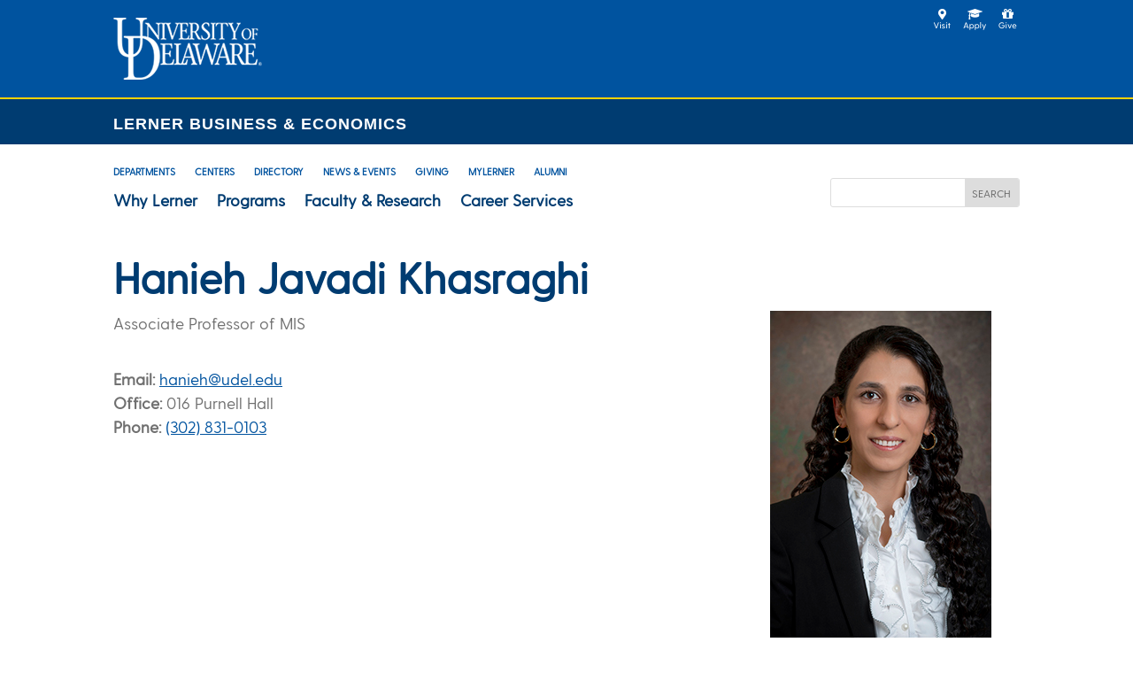

--- FILE ---
content_type: text/css; charset=utf-8
request_url: https://lerner.udel.edu/wp-content/plugins/site-directory-and-profiles/public/assets/css/public.css?ver=1490635875
body_size: 85
content:
.sdap-directory-email-item span { display: none; visibility: hidden; }

--- FILE ---
content_type: text/css;charset=UTF-8
request_url: https://lerner.udel.edu/wp-content/plugins/site-directory-and-profiles/public/assets/css/default.css.php?blog_id=0&ver=1769010104
body_size: 1301
content:
	/*
	 * These selectors hide information from biodata profiles that we don't want to include on-screen 
	 */
	 
	.sdap-directory .sdap-profile-address,
	.sdap-directory .sdap-profile-role .sdap-profile-phone,
	.sdap-directory .sdap-profile-role .sdap-profile-email,
	.sdap-directory .sdap-profile-role .sdap-profile-emailnotes,
	.sdap-directory .sdap-profile-role .sdap-profile-rolegoups,
	.sdap-directory .sdap-profile-role.notprimary, 

	/*
	 * These hide person meta field labels that we don't want on-screen.  Notice that the first rule below
	 * ends up hiding all such labels on archive pages.
	 */

	.sdap-group strong,
	.sdap-person.single .sdap-profile-title strong,
	.sdap-person.single .sdap-profile-department strong,
	.sdap-person.single .sdap-profile-photograph strong,
	.sdap-person.single .sdap-profile-biography > strong:first-child { 
		display: none; 

	}
	
	h1.sdap-archive-header { margin-top: 1em;!important;}
	h1.sdap-profile-name { margin-bottom: 10px !important; margin-top: 0px !important;}
	div.sdap-profile-title { margin-bottom: 20px}
	
	
	.sdap-group {
		clear: both;
		overflow: hidden;
	}
	
	.sdap-group + .sdap-group {
		margin-top: 2rem;
	}
	
	.sdap-person {
		float: left;
		margin-bottom: 1rem;
		padding-right: 2rem;
		min-height: 150px;						/* height of thumbnails */
		width: 100%;	
		overflow: hidden;
		position: relative;
		
		-webkit-box-sizing: border-box;
		   -moz-box-sizing: border-box;
		        box-sizing: border-box;
	}
	
	/* AKS FIX FOR RESPONSIVE	*/	
			
			
	@media screen and (max-width: 665px) {
		.sdap-person.archive:nth-of-type(1n+1) { clear: left; }		
		.sdap-person.archive { width: 100%; }
		.sdap-profile-photograph img {margin: 0;max-width: 100px;}
	}
	
	@media screen and (min-width: 666px) and (max-width: 1199px) {
		.sdap-person.archive:nth-of-type(2n+1) { clear: left; }		
		.sdap-person.archive { width: 50%; }
		.sdap-profile-photograph img {margin: 0;max-width: 250px;}
	}		

	@media screen and (min-width: 1200px) and (max-width: 1399px) {
		.sdap-person.archive:nth-of-type(3n+1) { clear: left; }		
		.sdap-person.archive { width: 33%; }
		.sdap-profile-photograph img {margin: 0;max-width: 250px;}
	}
	
	@media screen and (min-width: 1400px) {
		.sdap-person.archive:nth-of-type(4n+1) { clear: left; }		
		.sdap-person.archive { width: 25%; }
		.sdap-profile-photograph img {margin: 0;max-width: 250px;}
	}
	
	h2.sdap-profile-name {
		font-size: 18px;
		margin-top: 0px !important;
    	margin-bottom: 0px !important; 
		
	}
	
	.sdap-person.archive div:note(.sdap-profile-biography) ul {
		list-style-type: none;
		margin:  0;
		padding: 0;
	}
	
	.sdap-person.single {
		margin-top: 1rem;
	}
	
	.sdap-person.sdap-with-thumbnail.archive {
		padding-left: calc(100px + 1rem);				// AKS - BLOCKED THIS TO REMOVE SPACING AFTER REMOVING IMAGE FROM DIRECTORY PAGE
		/* max width of our image plus its total horizontal margin */
	}
	
	



	.sdap-profile-photograph {
		float: right;
		margin: 0 20px 0 0;
	}
	
	.sdap-group .sdap-profile-photograph {
		float: none;
		left: 0;
		position: absolute;
		top:  0;
	}
	

	.sdap-person.archive .sdap-profile-photograph {
		max-width: 100px;
	}
	
	.sdap-person.single  .sdap-profile-photograph {
		margin: 0 0 1rem 1rem;
		max-width: 250px;
	}
	
	h3.sdap-profile-name{
		font-size: 100%;
		margin:  0;
		padding: 0;
	}
	
	.sdap-person.single .sdap-profile-department {
		margin-bottom: 1rem;
	}
	
	.sdap-profile-department {
		font-size: 80%;
		border:1px; 
		border-style:solid; 
		border-color:#707070;
		float: left;
		padding-left:3px;
		padding-right:3px;		
		position: absolute;
		bottom: 0;
	}
	
	.sdap-person-meta-field-label:after {
		content: ":";
	}
	
	/* 
	 * the following match elements added by the engineering-style contact information
	 * area.  see the public objects function which sets those filters for more information.
	 */
	
	.sdap-profile-contact-information {
		list-style-type: none;
		margin:  0;
		padding: 0;
	}
	
	.sdap-profile-contact-information li div {
		padding-left: 4.5rem;
		position: relative;
	}
	
	.sdap-profile-contact-information li div strong {
		position: absolute;
		left: 0;
	}


--- FILE ---
content_type: text/css; charset=utf-8
request_url: https://lerner.udel.edu/wp-content/et-cache/18337/et-core-unified-cpt-tb-29915-tb-29919-deferred-18337.min.css?ver=1767972508
body_size: 467
content:
.et_pb_section_0_tb_header{border-bottom-width:2px;border-bottom-color:#FFD200;height:112px}.et_pb_section_0_tb_header.et_pb_section{padding-top:0px;background-color:#00539F!important}.et_pb_code_0_tb_header{padding-top:20px}.et_pb_code_1_tb_header{padding-top:0px}@media only screen and (max-width:980px){.et_pb_section_0_tb_header{border-bottom-width:2px;border-bottom-color:#FFD200}}@media only screen and (min-width:768px) and (max-width:980px){.et_pb_code_1_tb_header{display:none!important}}@media only screen and (max-width:767px){.et_pb_section_0_tb_header{border-bottom-width:2px;border-bottom-color:#FFD200}.et_pb_code_1_tb_header{display:none!important}}.et_pb_section_1_tb_footer{border-top-width:3px;border-top-color:#ffd300;border-bottom-color:#ffd300}.et_pb_image_1_tb_footer{margin-top:-25px!important;width:90px;text-align:left;margin-left:0}.et_pb_social_media_follow_1_tb_footer li.et_pb_social_icon a.icon:before{color:#00A0DF}.et_pb_social_media_follow_1_tb_footer li a.icon:before{font-size:20px;line-height:40px;height:40px;width:40px}.et_pb_social_media_follow_1_tb_footer li a.icon{height:40px;width:40px}.et_pb_text_5_tb_footer.et_pb_text{color:#5B5B5B!important}.et_pb_text_5_tb_footer{font-family:'Arial',Helvetica,Arial,Lucida,sans-serif;font-size:10px}@media only screen and (max-width:980px){.et_pb_section_1_tb_footer{border-top-width:3px;border-top-color:#ffd300;border-bottom-color:#ffd300}.et_pb_image_1_tb_footer .et_pb_image_wrap img{width:auto}}@media only screen and (max-width:767px){.et_pb_section_1_tb_footer{border-top-width:3px;border-top-color:#ffd300;border-bottom-color:#ffd300}.et_pb_image_1_tb_footer .et_pb_image_wrap img{width:auto}}

--- FILE ---
content_type: application/javascript; charset=utf-8
request_url: https://lerner.udel.edu/wp-content/plugins/site-directory-and-profiles/public/assets/js/public.js?ver=1490635875
body_size: 478
content:
jQuery(document).ready(function() {
	// when the document has loaded, we want to search for directory-based emails and
	// convert them to links.  we can do so by grabbing the div.sdap-directory-email elements
	// and messing with their contents.
	
	jQuery("span.sdap-directory-email-item").each(function() {
		var container = jQuery(this);
		container.children("span").remove();
		var label = container.children("strong").remove();
		var text = container.text();
		
		// now that we have the text of our email address, we want to create a new anchor
		// element.  we give it a mailto: link to that address and make sure teh inner HTML
		// of it matches it as well.
		
		var a = document.createElement("a");
		a.href = "mailto:" + text;
		a.innerHTML = text;
		
		// finally, we replace the original contents of the container with our new mailto
		// link.
		
		container.html(a).prepend(label);		
	});
});
	
	
	
	
	